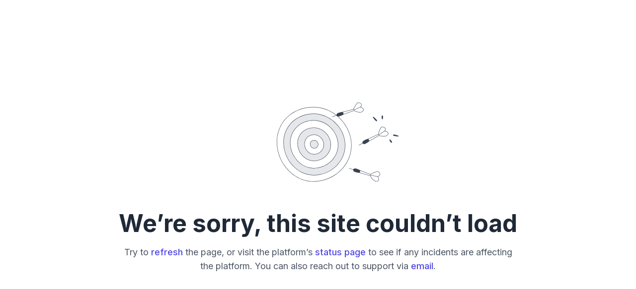

--- FILE ---
content_type: text/css; charset=UTF-8
request_url: https://communicatie.dpgmedia.be/_next/static/css/ff9475f409e96884.css
body_size: -298
content:
.Error_container__tEPKC{min-height:50vh;display:flex;align-items:center;justify-content:center;font-family:Inter,sans-serif;text-align:center}.Error_wrapper__qNFrX{display:flex;align-items:center;flex-direction:column;padding:3rem;gap:2rem;max-width:900px}@media screen and (max-width:1024px){.Error_wrapper__qNFrX{padding:0}}.Error_title__mflqC{color:#1f2937;font-weight:700;font-size:48px;line-height:1.2;margin-bottom:1rem}.Error_description__sZP55{color:#4b5563;font-weight:400;font-size:1.125rem;line-height:1.6;margin:0}.Error_link__MiSfX{font-weight:500;text-decoration:none;color:#4f46e5;outline:none;border:0;background:none;padding:0}.Error_link__MiSfX:hover{color:#4f46e5;text-decoration:none;cursor:pointer}.Error_illustration___F3Cj{flex-shrink:0;display:flex;align-items:center;justify-content:center}.Error_svg__f0Y33{width:400px;height:220px}@media screen and (max-width:1024px){.Error_svg__f0Y33{width:245px;height:136px}}

--- FILE ---
content_type: application/javascript; charset=UTF-8
request_url: https://communicatie.dpgmedia.be/_next/static/chunks/6825-c47971c97c25d5a9.js
body_size: 5188
content:
try{let e="undefined"!=typeof window?window:"undefined"!=typeof global?global:"undefined"!=typeof globalThis?globalThis:"undefined"!=typeof self?self:{},i=(new e.Error).stack;i&&(e._sentryDebugIds=e._sentryDebugIds||{},e._sentryDebugIds[i]="32601d60-ebc9-4230-8fab-fc21ad6ce797",e._sentryDebugIdIdentifier="sentry-dbid-32601d60-ebc9-4230-8fab-fc21ad6ce797")}catch(e){}(self.webpackChunk_N_E=self.webpackChunk_N_E||[]).push([[6825],{4353:e=>{e.exports={divider:"Divider_divider__h03d0",line:"Divider_line__n0cxY"}},14257:(e,i,r)=>{"use strict";r.d(i,{c:()=>l});var t=r(33017),n=r(80490),s=r.n(n),o=r(4353),a=r.n(o);function l(e){let{className:i}=e;return(0,t.jsx)("div",{className:s()(a().divider,i),children:(0,t.jsx)("div",{className:a().line})})}},14586:e=>{e.exports={container:"Story_container__mieav",date:"Story_date__bkiJQ",linksAndDateWrapper:"Story_linksAndDateWrapper__HOIdb",left:"Story_left__JQInF",right:"Story_right__TsXLL",center:"Story_center__zQP0t"}},24373:e=>{e.exports={social:"SocialShare_social__EbtaQ",socialLink:"SocialShare_socialLink__Nbd_P",withLabels:"SocialShare_withLabels__0k7si",socialIcon:"SocialShare_socialIcon__H0CxZ"}},25039:(e,i,r)=>{"use strict";Object.defineProperty(i,"__esModule",{value:!0}),!function(e,i){for(var r in i)Object.defineProperty(e,r,{enumerable:!0,get:i[r]})}(i,{callServer:function(){return t.callServer},createServerReference:function(){return s},findSourceMapURL:function(){return n.findSourceMapURL}});let t=r(40964),n=r(97656),s=r(58013).createServerReference},26905:e=>{e.exports={wrapper:"LatestStoryPlaceholder_wrapper__LjaAn",imageWrapper:"LatestStoryPlaceholder_imageWrapper__5x1b4",content:"LatestStoryPlaceholder_content__LjcNv",createStoryText:"LatestStoryPlaceholder_createStoryText__IF8gN",title:"LatestStoryPlaceholder_title__i_EAE",description:"LatestStoryPlaceholder_description__IfLvI",url:"LatestStoryPlaceholder_url__yoVhw"}},32294:(e,i,r)=>{"use strict";r.d(i,{CategoriesList:()=>p});var t=r(33017),n=r(80490),s=r.n(n),o=r(24525),a=r(12877),l=r(14597),c=r(59820),d=r(40415),h=r.n(d);function _(e){let{category:i,className:r,external:n,withBadge:o=!1}=e,d=o?(0,t.jsx)(c.E,{variant:"outline",size:"small",children:i.name}):(0,t.jsx)("span",{children:i.name}),_=n?"".concat((0,l.Il)(n.newsroomUrl)).concat(i.locale,"/category/").concat(i.slug):{routeName:"category",params:{slug:i.slug,localeCode:i.locale}};return(0,t.jsx)(a.N,{href:_,className:s()(h().link,r),children:d})}var m=r(58055),u=r.n(m);function p(e){let{categories:i,className:r,external:n,isStatic:a,showAllCategories:l=!1,withBadges:c=!1}=e,[d,h]=(0,o.useState)(l),[m,p]=(0,o.useMemo)(()=>{if(d)return[i,0];let e=0,r=0;for(;e<50&&r<i.length;){let{name:t}=i[r];((e+=t.length)<50||0===r)&&(r+=1)}return[i.slice(0,r),i.slice(r).length]},[i,d]);return(0,t.jsxs)("div",{className:s()(u().categoriesList,r,{[u().withBadges]:c}),children:[m.map((e,i)=>(0,t.jsxs)(o.Fragment,{children:[!c&&i>0&&", ",(0,t.jsx)(_,{category:e,className:u().categoryLink,external:n,withBadge:c})]},e.id)),p>0&&(a?(0,t.jsxs)("span",{className:u().moreCategories,children:["+",p]}):(0,t.jsx)("span",{className:s()(u().moreCategories,u().moreCategoriesLink),onClick:()=>h(!0),role:"button",tabIndex:0,children:(0,t.jsxs)("span",{children:["+",p]})}))]})}},38201:(e,i,r)=>{"use strict";r.d(i,{RelatedStories:()=>x});var t=r(33017),n=r(652),s=r(96242),o=r(70354),a=r(80490),l=r.n(a),c=r(14257),d=r(14597),h=r(81300),_=r(41850),m=r(26905),u=r.n(m);function p(e){let{newsroom:i}=e;return(0,t.jsxs)("a",{href:"https://rock.prezly.com/stories",className:u().wrapper,onClick:()=>d.zS.track(h.$.CREATE_ANOTHER_STORY_CLICKED),rel:"noopener noreferrer",target:"_blank",children:[(0,t.jsx)("div",{className:u().imageWrapper,children:(0,t.jsx)(_.dw,{className:u().icon})}),(0,t.jsxs)("div",{className:u().content,children:[(0,t.jsx)("p",{className:u().title,children:"This could be your next story"}),(0,t.jsx)("p",{className:u().description,children:"The most recent stories will appear here in order to keep your visitors reading"}),(0,t.jsxs)("p",{className:u().url,children:[(0,t.jsx)(_.zL,{}),(0,t.jsx)("span",{children:i.url.replace(/^https?:\/\//,"").replace(/\/$/,"")})]})]}),(0,t.jsxs)("p",{className:u().createStoryText,children:["Create another story ",(0,t.jsx)(_.HW,{className:u().icon})]})]})}var S=r(43674),b=r.n(S);function x(e){let{hasRelatedStories:i=!1,newsroom:r,stories:a}=e,{formatMessage:h}=(0,s.useIntl)(),_=(0,d.D1)();return i&&(_||0!==a.length)?(0,t.jsxs)(t.Fragment,{children:[(0,t.jsx)(c.c,{}),(0,t.jsx)("h2",{className:l()({[b().placeholder]:_&&0===a.length}),children:h(o.P9.TB.latestStories)}),(0,t.jsxs)("div",{children:[_&&0===a.length&&(0,t.jsx)(p,{newsroom:r}),a.map(e=>(0,t.jsx)(n.S8.AQ,{node:{story:{uuid:e.uuid},show_thumbnail:!0,layout:"horizontal",new_tab:!1,type:"story-bookmark",uuid:e.uuid},storyOEmbedInfo:e.oembed},e.uuid))]})]}):null}},39236:e=>{e.exports={sharingOptions:"Share_sharingOptions__AqSAx",inline:"Share_inline__Fcw5x",actions:"Share_actions__dNWR2",action:"Share_action__QY3kS"}},39311:e=>{e.exports={container:"ButtonWithSuccessTooltip_container__zlbzy",button:"ButtonWithSuccessTooltip_button__8N2jo",tooltip:"ButtonWithSuccessTooltip_tooltip__ZYXhv",transitionStart:"ButtonWithSuccessTooltip_transitionStart__ZsXHm",transitionFinish:"ButtonWithSuccessTooltip_transitionFinish__zeNmo"}},40415:e=>{e.exports={link:"CategoryLink_link__TgKgd"}},41073:e=>{e.exports={title:"SharePlaceholder_title__D2N4R",socials:"SharePlaceholder_socials__X3Al2",socialIcon:"SharePlaceholder_socialIcon__4FI_Y",tooltipContainer:"SharePlaceholder_tooltipContainer__O_Imk",transitionStart:"SharePlaceholder_transitionStart__2iVMi",transitionFinish:"SharePlaceholder_transitionFinish__YU_N1",tooltip:"SharePlaceholder_tooltip__44Xri",actions:"SharePlaceholder_actions__sdZTn"}},43674:e=>{e.exports={placeholder:"RelatedStories_placeholder__bKaaX"}},43702:e=>{e.exports={renderer:"HeaderRenderer_renderer__qMSoA"}},51885:(e,i,r)=>{"use strict";r.d(i,{Share:()=>E});var t=r(33017),n=r(48717),s=r(96242),o=r(70354),a=r(80490),l=r.n(a),c=r(24525),d=r(6278),h=r(14257),_=r(62781);r(33866);var m=r(12104),u=r(41850),p=r(14597),S=r(59221),b=r(39311),x=r.n(b);function v(e){let{children:i,onClick:r,successMessage:n,...s}=e,[o,a]=(0,c.useState)(!1);async function l(){await r(),a(!0),setTimeout(a,3e3,!1)}return(0,t.jsxs)("div",{className:x().container,children:[(0,t.jsx)(d.$,{className:x().button,disabled:o,onClick:l,...s,children:i}),(0,t.jsx)(S.e,{show:o,as:c.Fragment,enterFrom:x().transitionStart,enterTo:x().transitionFinish,leaveFrom:x().transitionFinish,leaveTo:x().transitionStart,children:(0,t.jsxs)("div",{className:x().tooltip,children:[(0,t.jsx)(u.iW,{"aria-hidden":!0,width:16,height:16}),n]})})]})}let g={A:["href","target"]};var f=r(25039);let P=(0,f.createServerReference)("4010c2c095dd556db69e517cc7e0cc7f0e8cfaf350",f.callServer,void 0,f.findSourceMapURL,"getStoryPdfUrl");var j=r(39236),N=r.n(j),C=r(41073),T=r.n(C);function y(e){let{actions:i,socialNetworks:r}=e,{formatMessage:n}=(0,s.useIntl)(),a=[i.show_copy_content,i.show_copy_url,i.show_download_assets,i.show_download_pdf].filter(Boolean).length>0;return a&&0!==r.length?(0,t.jsxs)(t.Fragment,{children:[(0,t.jsx)(h.c,{}),(0,t.jsx)("h2",{className:T().title,children:n(o.P9.o1.share).replace(/^[\s:]+|[\s:]+$/g,"")}),(0,t.jsxs)("div",{children:[r.length>0&&(0,t.jsxs)("div",{className:T().socials,children:[r.includes(m.i0.LINKEDIN)&&(0,t.jsx)(w,{children:(0,t.jsx)(u.US,{className:T().socialIcon})}),r.includes(m.i0.FACEBOOK)&&(0,t.jsx)(w,{children:(0,t.jsx)(u.GA,{className:T().socialIcon})}),r.includes(m.i0.TWITTER)&&(0,t.jsx)(w,{children:(0,t.jsx)(u.fO,{className:T().socialIcon})}),r.includes(m.i0.MASTODON)&&(0,t.jsx)(w,{children:(0,t.jsx)(u.Li,{className:T().socialIcon})}),r.includes(m.i0.PINTEREST)&&(0,t.jsx)(w,{children:(0,t.jsx)(u.yj,{className:T().socialIcon})}),r.includes(m.i0.REDDIT)&&(0,t.jsx)(w,{children:(0,t.jsx)(u.WM,{className:T().socialIcon})}),r.includes(m.i0.WHATSAPP)&&(0,t.jsx)(w,{children:(0,t.jsx)(u.E_,{className:T().socialIcon})}),r.includes(m.i0.THREADS)&&(0,t.jsx)(w,{children:(0,t.jsx)(u.PB,{className:T().socialIcon})}),r.includes(m.i0.TELEGRAM)&&(0,t.jsx)(w,{children:(0,t.jsx)(u.FV,{className:T().socialIcon})}),r.includes(m.i0.BLUESKY)&&(0,t.jsx)(w,{children:(0,t.jsx)(u.di,{className:T().socialIcon})})]}),a&&(0,t.jsxs)("div",{className:T().actions,children:[i.show_copy_url&&(0,t.jsx)(w,{children:(0,t.jsx)(d.$,{className:T().action,disabled:!0,icon:u.AX,variation:"secondary",children:n(o.P9.o1.copyShareUrl)})}),i.show_copy_content&&(0,t.jsx)(w,{children:(0,t.jsx)(d.$,{className:T().action,disabled:!0,icon:u.hf,variation:"secondary",children:n(o.P9.o1.copyText)})}),i.show_download_assets&&(0,t.jsx)(w,{children:(0,t.jsx)(d.$,{className:T().action,disabled:!0,icon:u.Qz,variation:"secondary",children:n(o.P9.o1.downloadAssets)})}),i.show_download_pdf&&(0,t.jsx)(w,{children:(0,t.jsx)(d.$,{className:T().action,disabled:!0,icon:u.CT,variation:"secondary",children:n(o.P9.o1.downloadPdf)})})]})]})]}):null}function w(e){let{children:i}=e,[r,n]=(0,c.useState)(!1);return(0,t.jsxs)("div",{className:T().tooltipContainer,onMouseEnter:()=>n(!0),onMouseLeave:()=>n(!1),children:[i,(0,t.jsx)(S.e,{show:r,as:c.Fragment,enterFrom:T().transitionStart,enterTo:T().transitionFinish,leaveFrom:T().transitionFinish,leaveTo:T().transitionStart,children:(0,t.jsx)("div",{className:T().tooltip,children:"This is a preview that shouldn't be shared"})})]})}function E(e){let{actions:i,uploadcareAssetsGroupUuid:a,socialNetworks:m,slug:S,text:b,title:x,thumbnailUrl:f,url:j,uuid:C}=e,{formatMessage:T}=(0,s.useIntl)(),[w,E]=(0,c.useState)(!1),L=a?function(e,i){let r=encodeURIComponent(i.replace(/\//g,"_"));return"".concat("https://cdn.uc.assets.prezly.com","/").concat(e,"/archive/zip/").concat(r,".zip")}(a,S):void 0,I=m.length,k=[i.show_copy_content,i.show_copy_url&&!!j,i.show_download_assets&&!!L,i.show_download_pdf].filter(Boolean).length;if((0,p.D1)()&&!j)return(0,t.jsx)(y,{actions:i,socialNetworks:m});if((0===I||!j)&&0===k)return null;async function A(){p.zS.track(n.DOWNLOAD.STORY_PDF,{id:C});try{E(!0);let e=await P(C);if(!e)return;let i=document.createElement("a");i.setAttribute("href",e),i.setAttribute("download","".concat(x,".pdf")),document.body.appendChild(i),i.click(),document.body.removeChild(i)}finally{E(!1)}}return(0,t.jsxs)(t.Fragment,{children:[(0,t.jsx)(h.c,{}),(0,t.jsxs)("div",{children:[(0,t.jsx)("h2",{children:T(o.P9.o1.share).replace(/^[\s:]+|[\s:]+$/g,"")}),(0,t.jsxs)("div",{className:l()(N().sharingOptions,{[N().inline]:1===I&&1===k}),children:[(0,t.jsx)(_.SocialShare,{socialNetworks:m,url:j,text:b,thumbnailUrl:f,trackingContext:"Story Page Footer",uuid:C,withLabels:I<=2}),k>0&&(0,t.jsxs)("div",{className:N().actions,children:[i.show_copy_url&&j&&(0,t.jsx)(v,{className:N().action,icon:u.AX,variation:"secondary",successMessage:T(o.P9.Lr.shareUrlCopied),onClick:function(){p.zS.track(n.ACTIONS.COPY_STORY_LINK,{id:C}),window.navigator.clipboard.writeText(j)},children:T(o.P9.o1.copyShareUrl)}),i.show_copy_content&&(0,t.jsx)(v,{className:N().action,icon:u.hf,variation:"secondary",successMessage:"Copied to clipboard",onClick:function(){p.zS.track(n.ACTIONS.COPY_STORY_TEXT,{id:C}),function(){let e=arguments.length>0&&void 0!==arguments[0]?arguments[0]:"article",i=document.querySelector(e);if(i)try{let e=function(e){let i=e.cloneNode(!0);return i.querySelectorAll(":empty").forEach(e=>{e.remove()}),i.querySelectorAll("*").forEach(e=>{var i;let r=null!=(i=g[e.nodeName])?i:[];Array.from(e.attributes).forEach(i=>{r.includes(i.name)||e.removeAttribute(i.name)})}),i.innerHTML}(i),t=new ClipboardItem({"text/html":e&&new Blob([e],{type:"text/html"}),"text/plain":r.e(1100).then(r.bind(r,51100)).then(e=>{let{getArticleText:r}=e;return r(i)}).catch(()=>i.innerText).then(e=>e?new Blob([e],{type:"text/plain"}):"")});navigator.clipboard.write([t])}catch(r){let e=i.innerText;e&&navigator.clipboard.writeText(e)}}()},children:T(o.P9.o1.copyText)}),i.show_download_assets&&L&&(0,t.jsx)(d.v,{href:L,className:N().action,icon:u.Qz,variation:"secondary",onClick:()=>{p.zS.track(n.DOWNLOAD.STORY_ASSETS,{id:C})},children:T(o.P9.o1.downloadAssets)}),i.show_download_pdf&&(0,t.jsx)(d.$,{className:N().action,icon:u.CT,loading:w,variation:"secondary",onClick:A,children:T(o.P9.o1.downloadPdf)})]})]})]})]})}},58055:e=>{e.exports={moreCategories:"CategoriesList_moreCategories__CkaKv",categoryLink:"CategoriesList_categoryLink__BxorG",moreCategoriesLink:"CategoriesList_moreCategoriesLink__ZaMvM",categoriesList:"CategoriesList_categoriesList__SQZR0",withBadges:"CategoriesList_withBadges__wy3nV"}},59820:(e,i,r)=>{"use strict";r.d(i,{E:()=>l});var t=r(33017),n=r(80490),s=r.n(n),o=r(67657),a=r.n(o);function l(e){let{children:i,className:r,size:n="small",variant:o="outline"}=e;return(0,t.jsx)("span",{className:s()(a().badge,r,{[a().small]:"small"===n,[a().outline]:"outline"===o}),children:i})}},62781:(e,i,r)=>{"use strict";r.d(i,{SocialShare:()=>u});var t=r(33017),n=r(48717),s=r(70354),o=r(80490),a=r.n(o),l=r(75652),c=r(41850),d=r(12104),h=r(14597),_=r(24373),m=r.n(_);function u(e){let{text:i,url:r,className:o,socialNetworks:_,thumbnailUrl:u,trackingContext:p,withLabels:S,uuid:b}=e,{formatMessage:x}=(0,l.useIntl)();if(0===_.length||!r)return null;function v(e,i){let r=new URL(e);return Object.entries(i).forEach(e=>{let[i,t]=e;r.searchParams.set(i,t)}),r.toString()}function g(e){h.zS.track(n.ACTIONS.SHARE_TO_SOCIAL_NETWORK(p),{id:b,socialNetwork:e,enabledNetworks:_})}function f(e){return[x(s.P9.o1.share),e.charAt(0).toUpperCase()+e.slice(1)].join(" ")}return(0,t.jsxs)("div",{className:a()(o,m().social,{[m().withLabels]:S}),children:[_.includes(d.i0.LINKEDIN)&&(0,t.jsx)("a",{"aria-label":f(d.i0.LINKEDIN),className:m().socialLink,href:v("https://www.linkedin.com/sharing/share-offsite",{url:r,text:i}),onClick:()=>g(d.i0.LINKEDIN),rel:"noopener noreferrer",target:"_blank",children:(0,t.jsx)(c.US,{className:m().socialIcon})}),_.includes(d.i0.FACEBOOK)&&(0,t.jsx)("a",{"aria-label":f(d.i0.FACEBOOK),className:m().socialLink,href:v("https://www.facebook.com/sharer/sharer.php",{u:r}),onClick:()=>g(d.i0.FACEBOOK),rel:"noopener noreferrer",target:"_blank",children:(0,t.jsx)(c.GA,{className:m().socialIcon})}),_.includes(d.i0.TWITTER)&&(0,t.jsx)("a",{"aria-label":f(d.i0.TWITTER),className:m().socialLink,href:v("https://twitter.com/intent/tweet",{url:r,text:i}),onClick:()=>g(d.i0.TWITTER),rel:"noopener noreferrer",target:"_blank",children:(0,t.jsx)(c.fO,{className:m().socialIcon})}),_.includes(d.i0.MASTODON)&&(0,t.jsx)("a",{"aria-label":f(d.i0.MASTODON),className:m().socialLink,href:v("https://mastodon.social/share",{text:"".concat(i,"\n\n").concat(r)}),onClick:()=>g(d.i0.MASTODON),rel:"noopener noreferrer",target:"_blank",children:(0,t.jsx)(c.Li,{className:m().socialIcon})}),_.includes(d.i0.PINTEREST)&&u&&(0,t.jsx)("a",{"aria-label":f(d.i0.PINTEREST),className:m().socialLink,href:v("https://pinterest.com/pin/create/button/",{url:r,media:u,description:i}),onClick:()=>g(d.i0.PINTEREST),rel:"noopener noreferrer",target:"_blank",children:(0,t.jsx)(c.yj,{className:m().socialIcon})}),_.includes(d.i0.REDDIT)&&(0,t.jsx)("a",{"aria-label":f(d.i0.REDDIT),className:m().socialLink,href:v("https://www.reddit.com/submit",{title:i,url:r}),onClick:()=>g(d.i0.REDDIT),rel:"noopener noreferrer",target:"_blank",children:(0,t.jsx)(c.WM,{className:m().socialIcon})}),_.includes(d.i0.WHATSAPP)&&(0,t.jsx)("a",{"aria-label":f(d.i0.WHATSAPP),className:m().socialLink,href:v("https://api.whatsapp.com/send",{text:"".concat(i," ").concat(r)}),onClick:()=>g(d.i0.WHATSAPP),rel:"noopener noreferrer",target:"_blank",children:(0,t.jsx)(c.E_,{className:m().socialIcon})}),_.includes(d.i0.THREADS)&&(0,t.jsx)("a",{"aria-label":f(d.i0.THREADS),className:m().socialLink,href:v("https://www.threads.net/intent/post",{text:"".concat(i," ").concat(r)}),onClick:()=>g(d.i0.THREADS),rel:"noopener noreferrer",target:"_blank",children:(0,t.jsx)(c.PB,{className:m().socialIcon})}),_.includes(d.i0.TELEGRAM)&&(0,t.jsx)("a",{"aria-label":f(d.i0.TELEGRAM),className:m().socialLink,href:v("https://t.me/share/url",{url:r,text:i}),onClick:()=>g(d.i0.TELEGRAM),rel:"noopener noreferrer",target:"_blank",children:(0,t.jsx)(c.FV,{className:m().socialIcon})}),_.includes(d.i0.BLUESKY)&&(0,t.jsx)("a",{"aria-label":f(d.i0.BLUESKY),className:m().socialLink,href:v("https://bsky.app/intent/compose",{text:"".concat(i," ").concat(r)}),onClick:()=>g(d.i0.BLUESKY),rel:"noopener noreferrer",target:"_blank",children:(0,t.jsx)(c.di,{className:m().socialIcon})})]})}},67657:e=>{e.exports={badge:"Badge_badge__dYfu8",small:"Badge_small__EZLyx",outline:"Badge_outline__klk1S"}},81300:(e,i,r)=>{"use strict";r.d(i,{$:()=>t});let t={CLEAR_PREVIEW_CLICKED:"Site Preview Banner - Clear Preview Clicked",EDIT_STORY_CLICKED:"Story Preview Banner - Edit Story Clicked",SITE_LOGO_CLICKED:"Site Preview Banner - Prezly Logo Clicked",SITE_SETTINGS_CLICKED:"Site Preview Banner - Site Settings Clicked",STORY_LOGO_CLICKED:"Story Preview Banner - Prezly Logo Clicked",STORY_SETTINGS_CLICKED:"Story Preview Banner - Site Settings Clicked",CREATE_STORY_CLICKED:"Site Preview - Create Story Clicked",UPLOAD_LOGO_CLICKED:"Site Preview - Upload Logo Clicked",CREATE_ANOTHER_STORY_CLICKED:"Story Preview - Create Another Story Clicked",CREATE_MEDIA_GALLERY_CLICKED:"Site Preview - Create Media Gallery Clicked",EDIT_SITE_INFORMATION_CLICKED:"Site Preview - Edit Site Information Clicked"}},84132:e=>{e.exports={renderer:"HeaderImageRenderer_renderer__ub3S_"}},90516:e=>{e.exports={embargo:"Embargo_embargo__ZLs1L"}},93300:e=>{e.exports={subtitle:"Subtitle_subtitle__8gPAi",alignLeft:"Subtitle_alignLeft__uJeb3",alignCenter:"Subtitle_alignCenter__1s1Qe",alignRight:"Subtitle_alignRight__k4Gsn",alignJustify:"Subtitle_alignJustify__yMxGB"}},96825:(e,i,r)=>{Promise.resolve().then(r.bind(r,47631)),Promise.resolve().then(r.bind(r,88235)),Promise.resolve().then(r.bind(r,28591)),Promise.resolve().then(r.bind(r,57135)),Promise.resolve().then(r.bind(r,91339)),Promise.resolve().then(r.bind(r,49021)),Promise.resolve().then(r.bind(r,86488)),Promise.resolve().then(r.bind(r,80394)),Promise.resolve().then(r.bind(r,7042)),Promise.resolve().then(r.bind(r,93499)),Promise.resolve().then(r.bind(r,25191)),Promise.resolve().then(r.bind(r,42805)),Promise.resolve().then(r.bind(r,28686)),Promise.resolve().then(r.bind(r,52868)),Promise.resolve().then(r.bind(r,77607)),Promise.resolve().then(r.bind(r,24916)),Promise.resolve().then(r.bind(r,37070)),Promise.resolve().then(r.bind(r,12823)),Promise.resolve().then(r.bind(r,67418)),Promise.resolve().then(r.bind(r,96242)),Promise.resolve().then(r.bind(r,75652)),Promise.resolve().then(r.bind(r,32294)),Promise.resolve().then(r.bind(r,88798)),Promise.resolve().then(r.bind(r,8089)),Promise.resolve().then(r.bind(r,66599)),Promise.resolve().then(r.bind(r,84266)),Promise.resolve().then(r.bind(r,66591)),Promise.resolve().then(r.bind(r,13531)),Promise.resolve().then(r.bind(r,19120)),Promise.resolve().then(r.bind(r,79733)),Promise.resolve().then(r.t.bind(r,94256,23)),Promise.resolve().then(r.t.bind(r,63336,23)),Promise.resolve().then(r.t.bind(r,32773,23)),Promise.resolve().then(r.bind(r,62781)),Promise.resolve().then(r.bind(r,65342)),Promise.resolve().then(r.bind(r,24796)),Promise.resolve().then(r.bind(r,1145)),Promise.resolve().then(r.bind(r,24060)),Promise.resolve().then(r.bind(r,6867)),Promise.resolve().then(r.bind(r,67560)),Promise.resolve().then(r.t.bind(r,90516,23)),Promise.resolve().then(r.t.bind(r,84132,23)),Promise.resolve().then(r.t.bind(r,93300,23)),Promise.resolve().then(r.t.bind(r,43702,23)),Promise.resolve().then(r.bind(r,38201)),Promise.resolve().then(r.bind(r,51885)),Promise.resolve().then(r.t.bind(r,14586,23))}}]);

--- FILE ---
content_type: application/javascript; charset=UTF-8
request_url: https://communicatie.dpgmedia.be/_next/static/chunks/app/%5BlocaleCode%5D/layout-86d9fe8946e3f11d.js
body_size: 14378
content:
try{let e="undefined"!=typeof window?window:"undefined"!=typeof global?global:"undefined"!=typeof globalThis?globalThis:"undefined"!=typeof self?self:{},t=(new e.Error).stack;t&&(e._sentryDebugIds=e._sentryDebugIds||{},e._sentryDebugIds[t]="f8779988-3440-4234-80c6-3383fad91554",e._sentryDebugIdIdentifier="sentry-dbid-f8779988-3440-4234-80c6-3383fad91554")}catch(e){}(self.webpackChunk_N_E=self.webpackChunk_N_E||[]).push([[7125],{766:e=>{e.exports={layout:"layout_layout__E48_k",content:"layout_content__hN3QC"}},2713:e=>{e.exports={container:"CategoriesNavMobile_container__qKDNU",categoryButton:"CategoriesNavMobile_categoryButton__Y0_Ew",divider:"CategoriesNavMobile_divider__nx70I",dropdown:"CategoriesNavMobile_dropdown__At_P0",featuredContainer:"CategoriesNavMobile_featuredContainer__9MbMi",regularContainer:"CategoriesNavMobile_regularContainer__s2aLQ"}},5087:e=>{e.exports={popover:"CategoriesNavDesktop_popover__RZxlk",button:"CategoriesNavDesktop_button___Z93p",rotateCaret:"CategoriesNavDesktop_rotateCaret__QiBsM",container:"CategoriesNavDesktop_container__5ZI_T",grid:"CategoriesNavDesktop_grid__lHpSv",featured:"CategoriesNavDesktop_featured__0HaeC",category:"CategoriesNavDesktop_category__c8eIq",regular:"CategoriesNavDesktop_regular__alwD4",separator:"CategoriesNavDesktop_separator__nQDDi",withOneFeatured:"CategoriesNavDesktop_withOneFeatured__sDFuA",withTwoFeatured:"CategoriesNavDesktop_withTwoFeatured__Cc_T_",withThreeFeatured:"CategoriesNavDesktop_withThreeFeatured___1_fw",withFourFeatured:"CategoriesNavDesktop_withFourFeatured__sIByC",link:"CategoriesNavDesktop_link__COM_Y",backdrop:"CategoriesNavDesktop_backdrop__KYr2y",preventScroll:"CategoriesNavDesktop_preventScroll__SdQRR",transition:"CategoriesNavDesktop_transition__e2Brp",transitionOpenStart:"CategoriesNavDesktop_transitionOpenStart__wY98j",transitionOpenLeave:"CategoriesNavDesktop_transitionOpenLeave__BHdWN"}},6676:(e,t,r)=>{"use strict";r.d(t,{j:()=>d});var n=r(33017),a=r(80490),i=r.n(a),o=r(36053);r(54647);var s=r(12877),l=r(98684),c=r.n(l);function d(e){let{category:t,translatedCategory:r,className:a,onClick:l}=e;return(0,n.jsxs)(s.N,{className:i()(c().link,a),href:{routeName:"category",params:{slug:r.slug,localeCode:r.locale}},onClick:l,children:[(0,n.jsx)(o.CategoryImage,{className:c().image,image:t.image,name:r.name}),r.name]})}},6920:e=>{e.exports={wrapper:"LogoPlaceholder_wrapper__08W73",newsroomName:"LogoPlaceholder_newsroomName__Qr5cv",uploadText:"LogoPlaceholder_uploadText__8y4jU",icon:"LogoPlaceholder_icon__K4Hak"}},7596:()=>{},9169:(e,t,r)=>{"use strict";r.d(t,{$E:()=>o.usePreviewContext,EM:()=>l.useBroadcastedTranslations,Hs:()=>i.useBroadcastedPageTypeCheck,Ks:()=>n.useBroadcastedGallery,NF:()=>s.useBroadcastedStory,Qc:()=>a.useBroadcastedNotifications});var n=r(65342),a=r(24796),i=r(1145),o=r(24060),s=r(6867),l=r(67560)},9549:(e,t,r)=>{"use strict";r.d(t,{Analytics:()=>_});var n=r(33017),a=r(48717),i=r(44964),o=r(33213),s=r(24525),l=r(14597),c=r(9169),d=r(42244),u=r(40540);function _(e){let t=(0,o.usePathname)(),r=(0,c.NF)(),_=(0,c.Ks)(),m=(0,i.Y)(()=>l.zS.page(),[],100);return(0,s.useEffect)(()=>{m()},[t,m]),!function(e){let{meta:t,google:r,plausible:n,segment:a,trackingPolicy:i}=e,{consent:o}=(0,u.uC)();(0,s.useEffect)(()=>{l.zS.init({meta:t,consent:o,segment:{settings:{writeKey:a.writeKey||""}},plausible:!!n.isEnabled&&{domain:[n.siteId,"rollup.customers.prezly.com"].join(",")},google:!!r.analyticsId&&{analyticsId:r.analyticsId},trackingPolicy:i})},[]),(0,d.w)(()=>{l.zS.setMeta(t)},[t.gallery,t.newsroom,t.story,t.tracking_policy]),(0,d.w)(()=>{o&&l.zS.setConsent(o)},[o])}({...e,meta:{...e.meta,story:null==r?void 0:r.uuid,gallery:null==_?void 0:_.uuid}}),(0,n.jsx)(a.Tracking,{analytics:l.zS})}},11713:(e,t,r)=>{"use strict";r.d(t,{ScrollToTopButton:()=>u});var n=r(33017),a=r(80490),i=r.n(a),o=r(24525),s=r(41850),l=r(6278),c=r(48681),d=r.n(c);function u(e){let{icon:t=s.FL,iconClassName:r,className:a,ariaLabel:c="Scroll to top"}=e,[u,_]=(0,o.useState)(!1);return(0,o.useEffect)(()=>(window.onscroll=function(){_(document.body.scrollTop>300||document.documentElement.scrollTop>300)},()=>{window.onscroll=null}),[]),(0,n.jsx)(l.$,{variation:"secondary",className:i()(d().button,{[d().visible]:u},a),"aria-label":c,onClick:function(){window.scrollTo({top:0,behavior:"smooth"})},children:(0,n.jsx)(t,{"aria-hidden":!0,width:16,height:16,className:i()(d().icon,r)})})}},17362:(e,t,r)=>{"use strict";r.d(t,{m:()=>n.Dropdown,t:()=>a.DropdownItem});var n=r(37305),a=r(81296)},17761:(e,t,r)=>{"use strict";r.d(t,{PreviewPageMask:()=>s});var n=r(33017),a=r(65682),i=r(77729),o=r.n(i);function s(){return(0,a.H)()?(0,n.jsx)("div",{className:o().mask}):null}},18549:(e,t,r)=>{"use strict";r.d(t,{CookieConsentProvider:()=>s,useCookieConsent:()=>l});var n=r(33017),a=r(33866),i=r(24525);let o=(0,i.createContext)({consent:void 0,setConsent:()=>void 0,trackingPolicy:a.Newsroom.TrackingPolicy.LENIENT,updatePreferences:()=>void 0,isNavigatorSupportsCookies:!0,registerUpdatePreferencesCallback:()=>void 0});function s(e){let{children:t,trackingPolicy:r}=e,[a,s]=(0,i.useState)(void 0),l=(0,i.useRef)(null),c="undefined"!=typeof navigator&&navigator.cookieEnabled,d=(0,i.useCallback)(()=>{var e;null==(e=l.current)||e.call(l)},[]),u=(0,i.useCallback)(e=>{l.current=e},[]);return(0,n.jsx)(o.Provider,{value:{consent:a,isNavigatorSupportsCookies:c,trackingPolicy:r,setConsent:s,updatePreferences:d,registerUpdatePreferencesCallback:u},children:t})}function l(){return(0,i.useContext)(o)}},19167:e=>{e.exports={container:"SubscribeForm_container__RlyN8",title:"SubscribeForm_title__u7H0C",inlineForm:"SubscribeForm_inlineForm__UTQ_g",button:"SubscribeForm_button__bydYt",input:"SubscribeForm_input__wOE2F",disclaimer:"SubscribeForm_disclaimer__Ddtc_",disclaimerLink:"SubscribeForm_disclaimerLink__oCh2F"}},19629:e=>{e.exports={preview:"Boilerplate_preview__Re_m7",settingsLink:"Boilerplate_settingsLink__F7YS_",container:"Boilerplate_container__v0r_4",columns:"Boilerplate_columns__Zrwkk",heading:"Boilerplate_heading__IAald",aboutUs:"Boilerplate_aboutUs__4PW9p",contacts:"Boilerplate_contacts__eTIeu",about:"Boilerplate_about__tlith",contact:"Boilerplate_contact__Nzf5_",icon:"Boilerplate_icon__lZrME",link:"Boilerplate_link__Mh7hF",socialMedia:"Boilerplate_socialMedia__95Ues"}},21268:(e,t,r)=>{"use strict";r.d(t,{Header:()=>J});var n=r(33017),a=r(70354),i=r(33451),o=r(80490),s=r.n(o),l=r(25874),c=r(33213),d=r(24525),u=r(75652),_=r(6278),m=r(12823),p=r(17362),h=r(12877),g=r(95511),v=r.n(g);function f(e){let{category:t,localeCode:r}=e,{name:a,description:i,slug:o}=t;return(0,n.jsxs)(p.t,{href:{routeName:"category",params:{localeCode:r,slug:o}},children:[(0,n.jsx)("span",{className:v().title,children:a}),i&&(0,n.jsx)("span",{className:v().description,children:i})]})}var b=r(93517),N=r.n(b);let x=+N().MORE_BUTTON_WIDTH.replace("px","");function y(e){var t;let{translatedCategories:r}=e,o=(0,u.useLocale)(),l=(0,c.useParams)(),[_,g]=(0,i.W)(),v=null!=(t=null==_?void 0:_.width)?t:0,[b,y]=(0,d.useMemo)(()=>{if(!g.current)return[r,[]];let{paddingLeft:e,paddingRight:t}=getComputedStyle(g.current),n=v-Number.parseInt(e,10)-Number.parseInt(t,10);if(g.current.scrollWidth<=n)return[r,[]];let a=0,i=0,o=n-x,s=Array.from(g.current.children);for(let e=0;e<s.length;e+=1){let{width:t}=s[e].getBoundingClientRect();if(t+i>o)break;i+=t,a=e+1}return[r.slice(0,a),r.slice(a)]},[r,g,v]);return b.length?(0,n.jsx)("div",{className:N().wrapper,children:(0,n.jsxs)("div",{className:N().container,ref:g,children:[b.map(e=>(0,n.jsx)(h.N,{href:{routeName:"category",params:{localeCode:o,slug:e.slug}},className:s()(N().link,{[N().active]:e.slug===l.slug}),title:e.description||void 0,children:e.name},e.id)),y.length>0&&(0,n.jsx)(p.m,{label:(0,n.jsx)(m.FormattedMessage,{locale:o,for:a.P9.o1.more}),buttonClassName:N().more,children:y.map(e=>(0,n.jsx)(f,{category:e,localeCode:o},e.id))})]})}):null}var w=r(65682),C=r(41850),k=r(9169),j=r(14597),P=r(57823),S=r(62431),I=r.n(S);function L(e){let{category:t}=e;return(0,n.jsx)(p.t,{className:I().item,href:{routeName:"category",params:{slug:t.slug,localeCode:t.locale}},withMobileDisplay:!0,children:(0,n.jsx)("span",{className:I().title,children:t.name})})}var E=r(6676),T=r(2713),D=r.n(T);function F(e){let{categories:t,translatedCategories:r,localeCode:i,navigationItemClassName:o,navigationItemButtonClassName:s}=e,l=r.length<4;function c(e){return t.find(t=>t.id===e.id)}function d(e){return c(e).is_featured}let _=r.filter(d),m=r.filter(e=>!d(e));return(0,n.jsx)("li",{className:o,children:(0,n.jsxs)(p.m,{label:(0,n.jsx)(u.FormattedMessage,{locale:i,for:a.P9.LZ.title}),menuAs:"div",menuClassName:D().dropdown,buttonClassName:s,withMobileDisplay:!0,forceOpen:l,children:[_.length>0&&(0,n.jsx)("div",{className:D().featuredContainer,children:_.map(e=>(0,n.jsx)(E.j,{category:c(e),translatedCategory:e},e.id))}),_.length>0&&m.length>0&&(0,n.jsx)("hr",{className:D().divider}),m.length>0&&(0,n.jsx)("ul",{className:D().regularContainer,children:m.map(e=>(0,n.jsx)(L,{category:e},e.id))})]})})}var A=r(53111),O=r.n(A);function B(e){let{buttonClassName:t,categories:r,localeCode:a,marginTop:i,navigationButtonClassName:o,navigationItemClassName:l,translatedCategories:c}=e;return(0,n.jsxs)(n.Fragment,{children:[(0,n.jsx)(F,{categories:r,translatedCategories:c,localeCode:a,navigationItemClassName:s()(l,O().mobileCategories),navigationItemButtonClassName:o}),(0,n.jsx)(P.CategoriesNavDesktop,{categories:r,translatedCategories:c,localeCode:a,buttonClassName:t,navigationItemClassName:s()(l,O().desktopCategories),marginTop:i})]})}var M=r(80975),z=r.n(M);function R(e){let{categories:t,localeCode:r,marginTop:a,translatedCategories:i}=e;return 0===i.length?null:(0,n.jsx)(B,{buttonClassName:z().navigationButton,categories:t,localeCode:r,marginTop:a,navigationButtonClassName:z().navigationButton,navigationItemClassName:z().navigationItem,translatedCategories:i})}var H=r(25938),Y=r(65267),W=r.n(Y),U=function(e){return e.SMALL="small",e.MEDIUM="medium",e.LARGE="large",e}(U||{});function K(e){var t;let r,a,{alt:i,image:o,size:l}=e,c=(0,w.Y)(),d=(0,j.Wm)(o);if(!d)return null;let{aspectRatio:u}=d,_=d.aspectRatio>1,m="small"===(t=l)||"medium"===t||"large"===t?l:"medium";return c.isMobile&&(m=_?"medium":"small"),u>1?a=(r=function(e){switch(e){case"large":return 240;case"medium":return 160;default:return 80}}(m))/u:r=(a=function(e){switch(e){case"large":return 88;case"medium":return 72;default:return 56}}(m))/u,(0,n.jsx)(H.Ay,{src:d.cdnUrl,alt:i,className:s()(W().logo,{[W().landscape]:_,[W().portrait]:!_,[W().small]:"small"===m,[W().medium]:"medium"===m,[W().large]:"large"===m}),width:r,height:a})}var G=r(81300),X=r(6920),Z=r.n(X);function $(e){let{newsroom:t}=e,r="https://rock.prezly.com/sites/".concat(t.uuid,"/settings/themes/").concat("73015107-ac86-418b-9120-4ffa439d5c0f");return(0,n.jsxs)("a",{href:r,className:Z().wrapper,onClick:()=>j.zS.track(G.$.UPLOAD_LOGO_CLICKED),rel:"noopener noreferrer",target:"_blank",children:[(0,n.jsx)("span",{className:Z().newsroomName,children:t.display_name}),(0,n.jsxs)("span",{className:Z().uploadText,children:["Upload a site logo ",(0,n.jsx)(C.HW,{className:Z().icon})]})]})}var q=r(42443);let Q=(0,l.default)(async()=>({default:(await Promise.all([r.e(949),r.e(1762),r.e(7790),r.e(343),r.e(2784)]).then(r.bind(r,2784))).SearchWidget}),{loadableGenerated:{webpack:()=>[2784]},ssr:!1});function J(e){let{localeCode:t,newsroom:r,information:o,categories:l,translatedCategories:m,searchSettings:p,displayedGalleries:g,displayedLanguages:v,children:f,newsrooms:b,...N}=e,{formatMessage:x}=(0,u.useIntl)(),{isMobile:P}=(0,w.Y)(),S=(0,c.useSearchParams)(),[I,L]=(0,d.useState)(!1),[E,T]=(0,d.useState)(!1),[D,F]=(0,i.W)(),A=(0,k.Hs)("search"),O="preview"===q.env.PREZLY_MODE,B=(0,j.D1)(),M=l.length>0||v>0||g>0;function H(){if(!P)return;let e=F.current,t=null==e?void 0:e.getBoundingClientRect();t&&0!==t.top&&window.scrollBy({top:t.top})}(0,d.useEffect)(()=>(document.body.classList.toggle(z().body,I),()=>{document.body.classList.remove(z().body)}),[I]);let Y=o.name||r.display_name,W=(0,d.useMemo)(()=>{let e=O&&S.get("main_logo");if(e)try{return JSON.parse(e)}catch(e){return null}return r.newsroom_logo},[O,r.newsroom_logo,S]),U=(0,d.useMemo)(()=>O&&S.get("logo_size")||N.logoSize,[O,N.logoSize,S]),G=(0,d.useMemo)(()=>{let e=O&&V(S.get("main_site_url"));return e||(N.mainSiteUrl?V(N.mainSiteUrl):null)},[O,N.mainSiteUrl,S]),X=(0,d.useMemo)(()=>{let e=O&&S.get("categories_layout");return"dropdown"===e||"bar"===e?e:N.categoriesLayout},[O,N.categoriesLayout,S]),Z="dropdown"===X||P,J=r.public_galleries_number,ee=!P&&[B||J>0,G,Z&&m.length>0].filter(Boolean).length<2;return(0,n.jsxs)(n.Fragment,{children:[(0,n.jsx)("header",{ref:F,className:z().container,children:(0,n.jsx)("div",{className:"container",children:(0,n.jsxs)("nav",{className:z().header,children:[B&&!W?(0,n.jsx)($,{newsroom:r}):(0,n.jsxs)(h.N,{href:{routeName:"index",params:{localeCode:t}},className:s()(z().newsroom,{[z().withoutLogo]:!W}),children:[!W&&(0,n.jsx)("div",{className:z().title,children:Y}),W&&(0,n.jsx)(K,{alt:Y,image:W,size:U})]}),(0,n.jsxs)("div",{className:z().navigationWrapper,children:[p&&!r.is_hub&&(0,n.jsx)(_.v,{href:{routeName:"search",params:{localeCode:t}},variation:"navigation",className:s()(z().searchToggle,{[z().hidden]:I,[z().close]:E}),icon:E&&P?C.gz:C.C0,onClick:function(e){e.preventDefault(),H(),setTimeout(()=>T(e=>!e))},"aria-expanded":E,title:x(a.P9.$P.title),"aria-label":x(a.P9.$P.title),children:ee?x(a.P9.$P.title):void 0}),M&&(0,n.jsx)(_.$,{variation:"navigation",icon:I?C.gz:C.dd,className:s()(z().navigationToggle,{[z().hidden]:E}),onClick:function(){H(),setTimeout(()=>L(e=>!e))},"aria-expanded":I,"aria-controls":"menu",title:x(a.P9.Lr.toggleMobileNavigation),"aria-label":x(a.P9.Lr.toggleMobileNavigation)}),(0,n.jsxs)("div",{className:s()(z().navigation,{[z().open]:I}),children:[(0,n.jsx)("div",{role:"none",className:z().backdrop,onClick:function(){return L(!1)}}),(0,n.jsxs)("ul",{id:"menu",className:z().navigationInner,children:[(J>0||B)&&(0,n.jsx)("li",{className:z().navigationItem,children:(0,n.jsx)(_.v,{href:{routeName:"media",params:{localeCode:t}},variation:"navigation",className:z().navigationButton,children:(0,n.jsx)(u.FormattedMessage,{locale:t,for:1===J?a.P9.hP.titleSingular:a.P9.hP.title})})}),Z&&(0,n.jsx)(R,{categories:l,localeCode:t,marginTop:null==D?void 0:D.height,translatedCategories:m}),G&&(0,n.jsx)("li",{className:z().navigationItem,children:(0,n.jsx)(_.v,{href:G.href,variation:"navigation",icon:C.HW,iconPlacement:"right",className:z().navigationButton,children:O&&S.get("main_site_label")||N.mainSiteLabel||function(e){let t=e.hostname.replace(/^www\./,"");return t.charAt(0).toUpperCase()+t.slice(1)}(G)})}),f]})]}),p&&(0,n.jsx)(Q,{settings:p,localeCode:t,categories:m,dialogClassName:z().mobileSearchWrapper,isOpen:E,isSearchPage:A,onClose:function(){return T(!1)},newsrooms:b,newsroomUuid:r.uuid})]})]})})}),"bar"===X&&(0,n.jsx)(y,{translatedCategories:m})]})}function V(e){if(!e)return null;try{let t=e.startsWith("http://")||e.startsWith("https://")?e:"https://".concat(e),r=new URL(t);if("http:"!==r.protocol&&"https:"!==r.protocol)return null;return r}catch(e){return null}}},23700:(e,t,r)=>{"use strict";r.d(t,{OneTrustManager:()=>l});var n=r(24525),a=r(18549),i=r(78715);let o="OnetrustConsentModalCallback";function s(e){return void 0===window.OnetrustActiveGroups||null===window.OnetrustActiveGroups?null:window.OnetrustActiveGroups.includes(e)}function l(e){let{category:t}=e,{registerUpdatePreferencesCallback:r,setConsent:l}=(0,a.useCookieConsent)();return(0,n.useEffect)(()=>{function e(){console.log("consent changed?");let e=[];s("C0001")&&e.push(i.L.NECESSARY),s(t)&&e.push(i.L.FIRST_PARTY_ANALYTICS,i.L.THIRD_PARTY_COOKIES),l({categories:e})}function n(){let t=window.OneTrust;t&&(t.OnConsentChanged(e),t.Init(),t.LoadBanner(),r(t.ToggleInfoDisplay),document.body.removeEventListener(o,n))}return window.OneTrust?void n():(document.body.addEventListener(o,n),()=>{document.body.removeEventListener(o,n)})},[t,r,l]),null}},24244:e=>{e.exports={button:"SocialShareButton_button__lRb_J"}},24757:e=>{e.exports={wrapper:"FormInput_wrapper__fpOe4",label:"FormInput_label__w_xig",input:"FormInput_input__1YdeN",description:"FormInput_description__ectfW",error:"FormInput_error__Ayd_F",hasError:"FormInput_hasError__wyUo8",isDisabled:"FormInput_isDisabled__1NPZD"}},27018:(e,t,r)=>{"use strict";r.d(t,{SubscribeForm:()=>N});var n=r(33017),a=r(29154),i=r(48717),o=r(70354),s=r(82881),l=r(24525),c=r(75652),d=r(6278),u=r(98111),_=r(12877),m=r(14597);let p=/^[A-Z0-9._%+-]+@[A-Z0-9.-]+\.[A-Z]{2,}$/i;function h(e){return e?p.test(e)?void 0:o.P9.sO.emailInvalid:o.P9.sO.fieldRequired}let g=["af","ar","az","be","bg","zh","zh-CN","zh-TW","hr","cs","da","nl","en","et","fi","fr","de","el","he","hi","hu","id","ga","it","ja","kk","ky","ko","lv","lt","ms","mt","no","pl","pt","ro","ru","sk","sl","es","sv","th","tr","uk","ur","uz","vi"];var v=r(19167),f=r.n(v);let b="021a8994-d182-4ee3-9dc3-dbcbc115a053";function N(e){let{newsroom:t}=e,{locale:r,formatMessage:p}=(0,c.useIntl)(),v="subscribe-form-".concat((0,l.useId)(),"}"),N=(0,l.useRef)(null),[x,y]=(0,l.useState)(),[w,C]=(0,l.useState)(""),[k,j]=(0,l.useState)(!1),[P,S]=(0,l.useState)(),[I,L]=(0,l.useState)(!1);function E(e){try{if(S(void 0),j(!0),e&&e.preventDefault(),!N.current)throw Error(p(o.P9.sO.unknown));let n=h(w);if(n)throw Error(p(n));if(!x){N.current.execute(),j(!1);return}m.zS.track(i.ACTIONS.SUBSCRIBE_FORM_SUBMIT);let a=s.tU.generateUrl(t,r,{email:w});window.location.href=a}catch(e){e instanceof Error&&S(e.message),j(!1)}}return(0,l.useEffect)(()=>{L(!0)},[]),(0,l.useEffect)(()=>{S(e=>{if(e){let e=h(w);return e?p(e):void 0}return e})},[w,p]),(0,n.jsxs)("section",{"aria-labelledby":v,className:f().container,children:[(0,n.jsx)("h2",{id:v,className:f().title,children:(0,n.jsx)(c.FormattedMessage,{locale:r,for:o.P9.gP.formTitle})}),(0,n.jsxs)("form",{onSubmit:E,noValidate:!0,children:[(0,n.jsxs)("div",{className:f().inlineForm,children:[(0,n.jsx)(u.Z,{autoComplete:"email",name:"email",type:"email",label:p(o.P9.gP.labelEmail),placeholder:p(o.P9.gP.labelEmail),className:f().input,value:w,onChange:e=>C(e.target.value),error:P}),(0,n.jsx)(d.$,{type:"submit",variation:"primary",className:f().button,loading:k,children:(0,n.jsx)(c.FormattedMessage,{locale:r,for:o.P9.o1.subscribe})})]}),(0,n.jsx)("p",{className:f().disclaimer,children:(0,n.jsx)(c.FormattedMessage,{locale:r,for:o.P9.gP.disclaimer,values:{subscribe:(0,n.jsx)(c.FormattedMessage,{locale:r,for:o.P9.o1.subscribe}),privacyPolicyLink:(0,n.jsx)(_.N,{href:{routeName:"privacyPolicy",params:{localeCode:r}},target:"_blank",rel:"noreferrer",className:f().disclaimerLink,children:(0,n.jsx)(c.FormattedMessage,{locale:r,for:o.P9.gP.privacyPolicy})})}})}),b&&I&&(0,n.jsx)(a.A,{sitekey:b,size:"invisible",ref:N,onVerify:function(e){y(e),E()},onExpire:()=>y(void 0),languageOverride:function(e){let{code:t,lang:r}=o.hT.from(e);return g.includes(t)?t:g.includes(r)?r:o.Xn}(r)})]})]})}},28009:(e,t,r)=>{"use strict";r.d(t,{WindowScrollListener:()=>a});var n=r(24525);function a(){return(0,n.useEffect)(()=>{function e(){window.parent.postMessage({type:"onScroll",value:window.scrollY},"*")}return window.addEventListener("scroll",e),()=>window.removeEventListener("scroll",e)},[]),(0,n.useEffect)(()=>{function e(e){"scrollTo"===e.data.type&&window.scrollTo({top:e.data.value})}return window.addEventListener("message",e),()=>window.removeEventListener("message",e)},[]),null}},32701:(e,t,r)=>{"use strict";r.d(t,{Footer:()=>m});var n=r(33017),a=r(33213),i=r(41850),o=r(95377),s=r.n(o);function l(){return(0,n.jsxs)("a",{href:"https://prezly.com?utm_source=bea_newsroom&utm_medium=referral_button&utm_campaign=powered_by_prezly",target:"_blank",rel:"noopener noreferrer",className:s().wrapper,children:[(0,n.jsx)("span",{className:s().text,children:"Made with"}),(0,n.jsx)(i.CO,{className:s().logo})]})}var c=r(14597),d=r(84375),u=r.n(d),_=r(42443);function m(e){let{children:t,...r}=e,i=(0,a.useSearchParams)(),o="preview"===_.env.PREZLY_MODE,{isWhiteLabeled:s}=r;return o&&i.has("is_white_labeled")&&(s=(0,c.yG)(i.get("is_white_labeled"))),(0,n.jsx)("footer",{className:u().container,children:(0,n.jsx)("div",{className:"container",children:(0,n.jsxs)("div",{className:u().footer,children:[(0,n.jsx)("div",{className:u().links,children:t}),!s&&(0,n.jsx)(l,{})]})})})}},34065:(e,t,r)=>{"use strict";r.r(t),r.d(t,{Notifications:()=>_});var n=r(33017),a=r(24525),i=r(80490),o=r.n(i);function s(e){let{children:t,links:r}=e,a=[t];return r.forEach(e=>{let{target:t,name:r}=e;a=a.flatMap(e=>{let a="[".concat(r,"]");return"string"==typeof e&&e.includes(a)?e.split(a).flatMap((e,a)=>0===a?[e]:[(0,n.jsx)("a",{href:t,target:"_blank",rel:"noopener noreferrer",children:r},"".concat(t,":").concat(r)),e]):e})}),(0,n.jsx)(n.Fragment,{children:a})}var l=r(70985),c=r.n(l);function d(e){let{className:t,notifications:r,...a}=e;return 0===r.length?null:(0,n.jsx)("div",{...a,className:o()(c().container,t),children:r.map(e=>{let{id:t,title:r,description:a,actions:i,style:l}=e;return(0,n.jsx)("p",{className:o()(c().notification,{[c().success]:"success"===l,[c().info]:"info"===l,[c().danger]:"danger"===l,[c().warning]:"warning"===l}),children:(0,n.jsx)(s,{links:i,children:"".concat(r," ").concat(a)})},t)})})}var u=r(9169);function _(e){let{notifications:t,...r}=e,i=(0,u.Qc)(),o=(0,a.useMemo)(()=>[...t,...i],[t,i]);return(0,n.jsx)(d,{...r,notifications:o})}},36053:(e,t,r)=>{"use strict";r.d(t,{CategoryImage:()=>u});var n=r(33017),a=r(25938),i=r(80490),o=r.n(i),s=r(14597),l=r(54647),c=r(71085),d=r.n(c);function u(e){let{image:t,name:r,className:i}=e,c=(0,l.q)(),u=(0,s.Wm)(t);if(u)return(0,n.jsx)("div",{className:o()(d().imageContainer,i),children:(0,n.jsx)(a.Ay,{alt:r,className:d().image,fill:!0,sizes:"(max-width: 430px) 180px, (max-width: 767px) 50vw, 350px",src:u.cdnUrl})});let _=(0,s.Wm)(c.image);return(0,n.jsx)("span",{className:o()(d().placeholder,i),children:_?(0,n.jsx)(a.Ay,{alt:"No image",className:o()(d().image,d().placeholderLogo),fill:!0,sizes:"320px",src:_.cdnUrl}):c.text})}},36288:()=>{},37305:(e,t,r)=>{"use strict";r.d(t,{Dropdown:()=>m});var n=r(33017),a=r(84171),i=r(59221),o=r(80490),s=r.n(o),l=r(24525),c=r(6278),d=r(41850),u=r(73641),_=r.n(u);function m(e){let{icon:t,label:r,className:o,menuAs:u="ul",menuClassName:m,buttonClassName:p,buttonContentClassName:h,withMobileDisplay:g,forceOpen:v=!1,children:f,variation:b="navigation"}=e;return(0,n.jsx)(a.W1,{as:"div",className:s()(_().container,o),children:e=>{let{open:o}=e;return(0,n.jsxs)(n.Fragment,{children:[(0,n.jsx)(a.IU,{as:l.Fragment,children:(0,n.jsxs)(c.$,{variation:b,icon:t,className:s()(p,{[_().buttonWithMobileDisplay]:g}),contentClassName:h,children:[r,!v&&(0,n.jsx)(d.FL,{"aria-hidden":!0,width:12,height:12,className:s()(_().caret,{[_().caretOpen]:o})})]})}),v&&(0,n.jsx)(a.c,{static:!0,as:u,className:s()(_().menu,m,{[_().withMobileDisplay]:g}),children:f}),!v&&(0,n.jsx)(i.e,{as:l.Fragment,enter:_().transition,enterFrom:_().transitionOpenStart,enterTo:_().transitionOpenFinish,leave:_().transition,leaveFrom:_().transitionOpenFinish,leaveTo:_().transitionOpenStart,children:(0,n.jsx)(a.c,{as:u,className:s()(_().menu,m,{[_().withMobileDisplay]:g}),children:f})})]})}})}},40430:(e,t,r)=>{"use strict";r.r(t),r.d(t,{DynamicPreviewBranding:()=>m});var n=r(33017),a=r(45020),i=r(33213),o=r(24525),s=r(14597),l=r(12104),c=r(11738);function d(e){return l.F2[e]||l.F2[l.KQ.INTER]}function u(e){let{variables:t}=e,r=Object.entries(t).map(e=>{let[t,r]=e;return"".concat(t,": ").concat(r)}).join(";\n");return(0,n.jsx)("style",{dangerouslySetInnerHTML:{__html:":root { ".concat(r," }")}})}function _(e){let{settings:t}=e,r={...l.wb,...(0,s.r$)(t)},a=(0,l.Sb)(r.font).replace(" ","+"),i=(0,l.Zz)(r.font),o=[];if(i){let e=(0,l.Sb)(i).replace(" ","+");o=["".concat(a,":wght@600"),"".concat(e,":wght@400;500;600;700;900")]}else o=["".concat(a,":wght@400;500;600;700;900")];return(0,n.jsxs)(n.Fragment,{children:[(0,n.jsx)("link",{href:"https://fonts.googleapis.com/css2?display=swap&".concat(o.map(e=>"family=".concat(e)).join("&")),rel:"stylesheet"}),(0,n.jsx)(u,{variables:function(e){let{accent_color:t,background_color:r,font:n,footer_background_color:a,footer_text_color:i,header_background_color:o,header_link_color:s,text_color:u}=e,_=(0,c.A)(o),m=(0,c.A)(t).darken(10),p=(0,c.A)(t).lighten(5),h=(0,c.A)(t).isLight()?"#000000":"#ffffff",g=(0,c.A)(r).isLight()?(0,c.A)(r).darken(2):(0,c.A)(r).lighten(2),v=(0,c.A)(r).isLight()?(0,c.A)(r).darken(3):(0,c.A)(r).lighten(3),f=(0,c.A)(r).isLight()?(0,c.A)(r).darken(5):(0,c.A)(r).lighten(5),b=(0,c.A)(u).setAlpha(.8),N=(0,c.A)(u).setAlpha(.6),x=(0,c.A)(u).setAlpha(.2),y=(0,c.A)(u).setAlpha(.3);return{"--prezly-font-family":d(n),"--prezly-font-family-secondary":(0,l.Zz)(n)===l.KQ.ALEGREYA_SANS?l.F2[l.KQ.ALEGREYA_SANS]:d(n),"--prezly-border-color":x.toHex8String(),"--prezly-border-color-secondary":y.toHex8String(),"--prezly-text-color":u,"--prezly-text-color-secondary":b.toHex8String(),"--prezly-text-color-tertiary":N.toHex8String(),"--prezly-text-color-hover":u,"--prezly-background-color":r,"--prezly-background-color-secondary":g.toHex8String(),"--prezly-background-color-intermediate":v.toHex8String(),"--prezly-background-color-tertiary":f.toHex8String(),"--prezly-accent-color":t,"--prezly-accent-color-active":m.toHex8String(),"--prezly-accent-color-hover":p.toHex8String(),"--prezly-accent-color-button-text":h,"--prezly-header-background-color":o,"--prezly-header-link-color":s,"--prezly-header-link-hover-color":s,"--prezly-footer-background-color":a,"--prezly-footer-text-color":i,"--prezly-footer-text-color-variation":i,"--prezly-placeholder-background-color":_.toHex8String(),"--prezly-white":"#ffffff","--prezly-black":"#000000","--prezly-grey":"#757575"}}(r)})]})}function m(e){let{settings:t}=e,r=(0,i.useSearchParams)(),l=(0,o.useMemo)(()=>Array.from(r.entries()).reduce((e,t)=>{let[r,n]=t;return{...e,[r]:n}},{}),[r]),c=(0,s.E8)(l,t),[d,u]=(0,a.S)("themePreview",{});return((0,o.useEffect)(()=>{u(c)},[u,JSON.stringify(c)]),d&&0!==Object.keys(d).length)?(0,n.jsx)(_,{settings:{...d}}):null}},40540:(e,t,r)=>{"use strict";r.d(t,{Lb:()=>a.L,uC:()=>n.useCookieConsent}),r(40648),r(33017),r(23700),r(80852);var n=r(18549),a=r(78715)},40648:(e,t,r)=>{"use strict";r.d(t,{CookieConsentLink:()=>s});var n=r(33017),a=r(33866),i=r(24525),o=r(18549);function s(e){let{className:t,startUsingCookiesLabel:r="Start using cookies",stopUsingCookiesLabel:s="Stop using cookies"}=e,[l,c]=(0,i.useState)(!1),{consent:d,isNavigatorSupportsCookies:u,trackingPolicy:_,updatePreferences:m}=(0,o.useCookieConsent)();if((0,i.useEffect)(()=>c(!0),[]),!l||!u||_===a.Newsroom.TrackingPolicy.LENIENT)return null;let p=d&&d.categories.length>1;return(0,n.jsx)("button",{type:"button",className:t,onClick:m,children:p?s:r})}},45067:(e,t,r)=>{Promise.resolve().then(r.bind(r,47631)),Promise.resolve().then(r.t.bind(r,49110,23)),Promise.resolve().then(r.bind(r,42805)),Promise.resolve().then(r.bind(r,28686)),Promise.resolve().then(r.bind(r,52868)),Promise.resolve().then(r.bind(r,77607)),Promise.resolve().then(r.bind(r,24916)),Promise.resolve().then(r.bind(r,37070)),Promise.resolve().then(r.bind(r,12823)),Promise.resolve().then(r.bind(r,67418)),Promise.resolve().then(r.bind(r,96242)),Promise.resolve().then(r.t.bind(r,92837,23)),Promise.resolve().then(r.t.bind(r,71981,23)),Promise.resolve().then(r.t.bind(r,766,23)),Promise.resolve().then(r.bind(r,33260)),Promise.resolve().then(r.bind(r,32609)),Promise.resolve().then(r.bind(r,75652)),Promise.resolve().then(r.bind(r,36053)),Promise.resolve().then(r.bind(r,54647)),Promise.resolve().then(r.bind(r,37305)),Promise.resolve().then(r.bind(r,81296)),Promise.resolve().then(r.bind(r,73119)),Promise.resolve().then(r.bind(r,17761)),Promise.resolve().then(r.bind(r,11713)),Promise.resolve().then(r.bind(r,28009)),Promise.resolve().then(r.bind(r,9549)),Promise.resolve().then(r.bind(r,79395)),Promise.resolve().then(r.bind(r,65342)),Promise.resolve().then(r.bind(r,24796)),Promise.resolve().then(r.bind(r,1145)),Promise.resolve().then(r.bind(r,24060)),Promise.resolve().then(r.bind(r,6867)),Promise.resolve().then(r.bind(r,67560)),Promise.resolve().then(r.bind(r,40648)),Promise.resolve().then(r.bind(r,23700)),Promise.resolve().then(r.bind(r,80852)),Promise.resolve().then(r.bind(r,18549)),Promise.resolve().then(r.t.bind(r,84375,23)),Promise.resolve().then(r.bind(r,32701)),Promise.resolve().then(r.bind(r,40430)),Promise.resolve().then(r.bind(r,57823)),Promise.resolve().then(r.t.bind(r,62431,23)),Promise.resolve().then(r.t.bind(r,98684,23)),Promise.resolve().then(r.t.bind(r,2713,23)),Promise.resolve().then(r.t.bind(r,53111,23)),Promise.resolve().then(r.t.bind(r,80975,23)),Promise.resolve().then(r.bind(r,21268)),Promise.resolve().then(r.bind(r,50393)),Promise.resolve().then(r.bind(r,34065)),Promise.resolve().then(r.bind(r,74624)),Promise.resolve().then(r.bind(r,27018)),Promise.resolve().then(r.t.bind(r,36288,23))},48681:e=>{e.exports={button:"ScrollToTopButton_button__Dv2b_",visible:"ScrollToTopButton_visible__Czugy",icon:"ScrollToTopButton_icon__8ku83"}},50393:(e,t,r)=>{"use strict";r.d(t,{Languages:()=>g});var n=r(33017),a=r(82881),i=r(24525),o=r(9169),s=r(48717),l=r(80490),c=r.n(l),d=r(17362),u=r(41850),_=r(14597),m=r(93571),p=r.n(m);function h(e){let{selected:t,options:r,buttonClassName:a,navigationItemClassName:i}=e,o=r.find(e=>e.code===t),l=[...r].sort((e,t)=>e.title.localeCompare(t.title));return(0,n.jsx)("li",{className:i,children:(0,n.jsx)(d.m,{icon:u.zL,label:null==o?void 0:o.title,menuClassName:p().menu,buttonClassName:c()(a,p().button),withMobileDisplay:!0,children:l.map(e=>{let{code:r,href:a,title:i}=e;return(0,n.jsx)(d.t,{href:a,withMobileDisplay:!0,className:c()({[p().disabled]:r===t}),onClick:()=>_.zS.track(s.ACTIONS.SWITCH_LANGUAGE,{code:r}),children:i},r)})})})}function g(e){let{selected:t,options:r,...s}=e,l=(0,o.EM)(),c=(0,i.useMemo)(()=>{var e,n;return e=r.filter(e=>e.code===t||l[e.code]||e.stories>0).map(e=>({code:e.code,native_name:e.title,href:e.href})).map((e,t,r)=>({code:e.code,href:e.href,title:a.OV.getLanguageDisplayName(e,r)})),n=l,e.map(e=>{var t;return{...e,href:null!=(t=n[e.code])?t:e.href}})},[JSON.stringify(r),JSON.stringify(t),JSON.stringify(l)]);return c.length<=1?null:(0,n.jsx)(h,{...s,options:c,selected:t})}},53111:e=>{e.exports={mobileCategories:"CategoriesNav_mobileCategories__iAK5_",desktopCategories:"CategoriesNav_desktopCategories__tNRBg"}},54647:(e,t,r)=>{"use strict";r.d(t,{FallbackProvider:()=>o,q:()=>s});var n=r(33017),a=r(24525);let i=(0,a.createContext)({image:null,text:""});function o(e){let{children:t,...r}=e;return(0,n.jsx)(i.Provider,{value:r,children:t})}function s(){return(0,a.useContext)(i)}},57823:(e,t,r)=>{"use strict";r.d(t,{CategoriesNavDesktop:()=>v});var n=r(33017),a=r(36295),i=r(59221),o=r(70354),s=r(80490),l=r.n(s),c=r(24525),d=r(75652),u=r(6278),_=r(12877),m=r(41850),p=r(6676),h=r(5087),g=r.n(h);function v(e){let{buttonClassName:t,categories:r,localeCode:s,marginTop:h,navigationItemClassName:v,translatedCategories:b}=e;function N(e){return r.find(t=>t.id===e.id)}let x=b.filter(e=>{var t;return null==(t=N(e))?void 0:t.is_featured}),y=b.filter(e=>{var t;return!(null==(t=N(e))?void 0:t.is_featured)});return(0,n.jsx)("li",{className:v,children:(0,n.jsx)(a.AM,{children:e=>{let{open:r,close:v}=e;return(0,n.jsxs)(n.Fragment,{children:[(0,n.jsx)(a.ut,{as:u.$,className:l()(g().button,t,{[g().rotateCaret]:r}),variation:"navigation",icon:m.FL,iconPlacement:"right",children:(0,n.jsx)(d.FormattedMessage,{locale:s,for:o.P9.LZ.title})}),(0,n.jsx)(i.e,{as:c.Fragment,enter:g().transition,enterFrom:g().transitionOpenStart,enterTo:g().transitionOpenFinish,leave:g().transition,leaveFrom:g().transitionOpenFinish,leaveTo:g().transitionOpenStart,children:(0,n.jsxs)("div",{children:[(0,n.jsx)(a.QT,{className:g().popover,style:{marginTop:h},children:(0,n.jsx)("div",{className:g().container,children:(0,n.jsxs)("div",{className:l()(g().grid,{[g().withOneFeatured]:1===x.length,[g().withTwoFeatured]:2===x.length,[g().withThreeFeatured]:3===x.length,[g().withFourFeatured]:4===x.length}),children:[x.length>0&&(0,n.jsx)("div",{className:g().featured,children:x.map(e=>(0,n.jsx)(p.j,{className:g().category,category:N(e),translatedCategory:e,onClick:v},e.id))}),x.length>0&&y.length>0&&(0,n.jsx)("div",{className:g().separator}),y.length>0&&(0,n.jsx)("div",{className:g().regular,children:y.map(e=>(0,n.jsx)(_.N,{className:g().link,href:{routeName:"category",params:{slug:e.slug,localeCode:e.locale}},onClick:v,children:e.name},e.id))})]})})}),(0,n.jsx)("div",{className:g().backdrop,style:{marginTop:h}})]})}),r&&(0,n.jsx)(f,{})]})}})})}function f(){let e=window.innerWidth-document.body.clientWidth;return(0,c.useEffect)(()=>(document.body.classList.add(g().preventScroll),document.body.style.marginRight="".concat(e,"px"),()=>{document.body.classList.remove(g().preventScroll),document.body.style.marginRight="0"}),[e]),null}},62431:e=>{e.exports={title:"CategoryItem_title__0HN1B"}},65267:e=>{e.exports={logo:"Logo_logo__SEwEG",landscape:"Logo_landscape__HDUO5",small:"Logo_small__oQNax",medium:"Logo_medium__o98lG",large:"Logo_large__WDdAz",portrait:"Logo_portrait__uo_I0"}},65682:(e,t,r)=>{"use strict";r.d(t,{Y:()=>a,H:()=>s});var n=r(85650);function a(){return{isMobile:(0,n.U)("(max-width: ".concat(767,"px)"),!0),isTablet:(0,n.U)("(max-width: ".concat(1023,"px)"),!0)}}var i=r(33213),o=r(24525);function s(){let e=(0,i.useSearchParams)().get("mask");return(0,o.useMemo)(()=>{if(!e)return!1;try{return!!JSON.parse(e)}catch(e){return!1}},[e])}},70985:e=>{e.exports={container:"NotificationsBar_container__iaTsx",notification:"NotificationsBar_notification__rGEYw",success:"NotificationsBar_success__hEret",info:"NotificationsBar_info__YTw_G",danger:"NotificationsBar_danger__L90it",warning:"NotificationsBar_warning__Y9tDx"}},71085:e=>{e.exports={imageContainer:"CategoryImage_imageContainer__kGUF4",image:"CategoryImage_image__INNay",placeholder:"CategoryImage_placeholder__6ovFk",placeholderLogo:"CategoryImage_placeholderLogo__a_wSS"}},73641:e=>{e.exports={container:"Dropdown_container__pISnx",buttonWithMobileDisplay:"Dropdown_buttonWithMobileDisplay__azrbo",menu:"Dropdown_menu__AOIpj",withMobileDisplay:"Dropdown_withMobileDisplay__LGB_E",caret:"Dropdown_caret__8t6In",caretOpen:"Dropdown_caretOpen__V3TpV",transition:"Dropdown_transition__eCqFg",transitionOpenStart:"Dropdown_transitionOpenStart__BqLMw",transitionOpenFinish:"Dropdown_transitionOpenFinish__Lt0DW"}},74624:(e,t,r)=>{"use strict";r.d(t,{PreviewBar:()=>_});var n=r(33017),a=r(80490),i=r.n(a),o=r(41850),s=r(81300),l=r(14597),c=r(95150),d=r.n(c),u=r(9169);function _(e){let{newsroom:t}=e,{isSecretStoryPage:r}=(0,u.$E)(),a=(0,u.NF)();if(!(0,l.D1)())return null;let c="https://rock.prezly.com/sites/".concat(t.uuid,"/settings/information"),_=a?"https://rock.prezly.com/stories/".concat(a.id):void 0;return(0,n.jsxs)("div",{className:i()(d().wrapper,{[d().noDescription]:!r}),children:[(0,n.jsx)("a",{className:d().appLink,href:"https://rock.prezly.com",onClick:()=>r?l.zS.track(s.$.STORY_LOGO_CLICKED):l.zS.track(s.$.SITE_LOGO_CLICKED),rel:"noopener noreferrer",target:"_blank",children:(0,n.jsx)(o.so,{})}),r&&(0,n.jsx)("p",{className:d().description,children:"This is a preview with a temporary URL which will change after publishing."}),(0,n.jsxs)("div",{className:d().actions,children:[(0,n.jsxs)("a",{className:d().action,href:c,onClick:()=>r?l.zS.track(s.$.STORY_SETTINGS_CLICKED):l.zS.track(s.$.SITE_SETTINGS_CLICKED),rel:"noopener noreferrer",target:"_blank",children:[(0,n.jsx)(o.Ni,{className:d().icon})," Site settings"]}),a&&(0,n.jsxs)("a",{className:d().action,href:_,onClick:()=>l.zS.track(s.$.EDIT_STORY_CLICKED),rel:"noopener noreferrer",target:"_blank",children:[(0,n.jsx)(o.qj,{className:d().icon})," Edit story"]}),!r&&(0,n.jsx)("button",{className:i()(d().action,d().closeButton),onClick:function(){l.zS.track(s.$.CLEAR_PREVIEW_CLICKED),(0,l.gw)()},children:"Close"})]})]})}},77729:e=>{e.exports={mask:"PreviewPageMask_mask__o6_p1"}},78715:(e,t,r)=>{"use strict";r.d(t,{L:()=>n});var n=function(e){return e.NECESSARY="necessary",e.FIRST_PARTY_ANALYTICS="first-party-analytics",e.THIRD_PARTY_COOKIES="third-party-cookies",e}({})},79395:(e,t,r)=>{"use strict";r.d(t,{Boilerplate:()=>f});var n=r(33017),a=r(96242),i=r(82881),o=r(70354),s=r(80490),l=r.n(s),c=r(41850);function d(e,t){if(!t||t.startsWith("http"))return t;switch(e){case"facebook":return"https://facebook.com/".concat(t);case"instagram":return"https://instagram.com/".concat(t,"/");case"linkedin":return"https://linkedin.com/in/".concat(t);case"pinterest":return"https://pinterest.com/".concat(t);case"tiktok":return"https://tiktok.com/".concat(t.startsWith("@")?t:"@".concat(t));case"twitter":return"https://twitter.com/".concat(t);case"youtube":return"https://youtube.com/".concat(t);default:return null}}var u=r(92141),_=r.n(u);function m(e){let{className:t,companyInformation:r,isPreview:a=!1}=e,{facebook:i,instagram:o,linkedin:s,pinterest:u,tiktok:m,twitter:p,youtube:h}=function(e){let{facebook:t,instagram:r,linkedin:n,pinterest:a,tiktok:i,twitter:o,youtube:s}=e;return{facebook:d("facebook",t),instagram:d("instagram",r),linkedin:d("linkedin",n),pinterest:d("pinterest",a),tiktok:d("tiktok",i),twitter:d("twitter",o),youtube:d("youtube",s)}}(r);return(0,n.jsxs)("div",{className:l()(t,_().container),children:[(i||a)&&(0,n.jsx)("a",{href:null!=i?i:"",target:"_blank",rel:"noopener noreferrer",title:"Facebook","aria-label":"Facebook",className:l()(_().link,{[_().preview]:!i}),children:(0,n.jsx)(c.GA,{width:24,height:24,className:_().icon})}),(o||a)&&(0,n.jsx)("a",{href:null!=o?o:"",target:"_blank",rel:"noopener noreferrer",title:"Instagram","aria-label":"Instagram",className:l()(_().link,{[_().preview]:!o}),children:(0,n.jsx)(c.Y3,{width:24,height:24,className:_().icon})}),(s||a)&&(0,n.jsx)("a",{href:null!=s?s:"",target:"_blank",rel:"noopener noreferrer",title:"LinkedIn","aria-label":"LinkedIn",className:l()(_().link,{[_().preview]:!s}),children:(0,n.jsx)(c.US,{width:24,height:24,className:_().icon})}),(u||a)&&(0,n.jsx)("a",{href:null!=u?u:"",target:"_blank",rel:"noopener noreferrer",title:"Pinterest","aria-label":"Pinterest",className:l()(_().link,{[_().preview]:!u}),children:(0,n.jsx)(c.yj,{width:24,height:24,className:_().icon})}),(m||a)&&(0,n.jsx)("a",{href:null!=m?m:"",target:"_blank",rel:"noopener noreferrer",title:"TikTok","aria-label":"TikTok",className:l()(_().link,{[_().preview]:!m}),children:(0,n.jsx)(c.cA,{width:24,height:24,className:_().icon})}),(p||a)&&(0,n.jsx)("a",{href:null!=p?p:"",target:"_blank",rel:"noopener noreferrer",title:"X","aria-label":"X",className:l()(_().link,{[_().preview]:!p}),children:(0,n.jsx)(c.fO,{width:24,height:24,className:_().icon})}),(null!=h?h:a)&&(0,n.jsx)("a",{href:null!=h?h:"",target:"_blank",rel:"noopener noreferrer",title:"Youtube","aria-label":"Youtube",className:l()(_().link,{[_().preview]:!h}),children:(0,n.jsx)(c.Dr,{width:24,height:24,className:_().icon})})]})}r(24244);var p=r(81300),h=r(14597),g=r(19629),v=r.n(g);function f(e){var t,r,s,d,u,_,g;let{newsroom:f,companyInformation:b}=e,{formatMessage:N}=(0,a.useIntl)(),x=(0,h.D1)(),y="https://rock.prezly.com/sites/".concat(f.uuid,"/settings/information"),w=i.ov.hasAnyAboutInformation(b),C=i.ov.hasAnySocialMedia(b),k=i.ov.hasAnyContactInformation(b),j=!!b.address,P=!!b.phone,S=!!b.email;return w||k||x?(0,n.jsx)("section",{className:v().container,children:(0,n.jsxs)("div",{className:l()("container",{[v().preview]:x}),children:[(0,n.jsxs)("div",{className:v().columns,children:[(w||x)&&(0,n.jsxs)("section",{"aria-labelledby":"boilerplate-about-us",className:v().aboutUs,children:[(0,n.jsx)("h2",{id:"boilerplate-about-us",className:l()(v().heading,{[v().preview]:x&&!b.name}),children:N(o.P9.CG.title,{companyName:b.name||f.display_name})}),b.about&&(0,n.jsx)("div",{className:v().about,dangerouslySetInnerHTML:{__html:b.about}}),!b.about&&x&&(0,n.jsx)("div",{className:l()(v().about,v().preview),children:"This is your about section. Here you can tell people who you are, how your brand began, and what you believe in. Share the story behind your work, the values that guide you, and what makes your approach unique. You can highlight important points with bold text or include links to other pages or projects."}),(C||x)&&(0,n.jsx)(m,{companyInformation:b,className:v().socialMedia,isPreview:x})]}),(k||x)&&(0,n.jsxs)("section",{"aria-labelledby":"boilerplate-contacts",className:v().contacts,children:[(0,n.jsx)("h2",{id:"boilerplate-contacts",className:v().heading,children:N(o.P9.CG.contact)}),(j||x)&&(0,n.jsxs)("p",{className:l()(v().contact,{[v().preview]:!b.address}),children:[(0,n.jsx)(c.A9,{"aria-hidden":!0,width:16,height:16,className:v().icon}),null!=(t=b.address)?t:"Company address"]}),(P||x)&&(0,n.jsxs)("p",{className:l()(v().contact,{[v().preview]:!b.phone}),children:[(0,n.jsx)(c.st,{"aria-hidden":!0,width:16,height:16,className:v().icon}),(0,n.jsx)("a",{className:v().link,href:"tel:".concat(null!=(r=b.phone)?r:"+1 (000) 000-0000"),children:null!=(s=b.phone)?s:"+1 (000) 000-0000"})]}),(S||x)&&(0,n.jsxs)("p",{className:l()(v().contact,{[v().preview]:!b.email}),children:[(0,n.jsx)(c.eU,{"aria-hidden":!0,width:16,height:16,className:v().icon}),(0,n.jsx)("a",{className:v().link,href:"mailto:".concat(null!=(d=b.email)?d:"mail@example.com"),children:null!=(u=b.email)?u:"mail@example.com"})]}),(b.website||x)&&(0,n.jsxs)("p",{className:l()(v().contact,{[v().preview]:!b.website}),children:[(0,n.jsx)(c.zL,{"aria-hidden":!0,width:16,height:16,className:v().icon}),(0,n.jsx)("a",{href:null!=(_=b.website)?_:f.url,className:v().link,target:"_blank",rel:"noopener noreferrer",children:function(e){try{return new URL(e).hostname}catch(t){return e}}(null!=(g=b.website)?g:f.url)})]})]})]}),x&&(0,n.jsxs)("a",{className:v().settingsLink,href:y,onClick:()=>h.zS.track(p.$.EDIT_SITE_INFORMATION_CLICKED),rel:"noopener noreferrer",target:"_blank",children:["Edit site information ",(0,n.jsx)(c.HW,{})]})]})}):null}},80852:(e,t,r)=>{"use strict";r.d(t,{VanillaCookieConsent:()=>c});var n=r(96242),a=r(70354),i=r(24525),o=r(16764);r(38031);var s=r(18549),l=r(78715);function c(e){let{cookieStatement:t}=e,{formatMessage:r}=(0,n.useIntl)(),{setConsent:c,registerUpdatePreferencesCallback:d}=(0,s.useCookieConsent)(),u='        <p>\n            <a target="_blank" href="'.concat("/privacy-policy",'">').concat(r(a.P9.FX.privacyPolicy),'</a>\n            &nbsp;\n            <a target="_blank" href="').concat("/cookie-policy",'">').concat(r(a.P9.FX.cookiePolicy),"</a>\n        </p>\n    ");return(0,i.useEffect)(()=>{o.eF({autoShow:!0,cookie:{useLocalStorage:!0},guiOptions:{consentModal:{layout:"box",position:"bottom left",flipButtons:!1,equalWeightButtons:!0},preferencesModal:{layout:"box",position:"right",equalWeightButtons:!1,flipButtons:!0}},language:{default:"dynamic",translations:{dynamic:{consentModal:{title:r(a.P9.FX.title),description:"".concat(t,"<br/><br/>").concat(u),acceptAllBtn:r(a.P9.FX.acceptAll),acceptNecessaryBtn:r(a.P9.FX.rejectAll),showPreferencesBtn:r(a.P9.FX.managePreferences)},preferencesModal:{title:r(a.P9.FX.managePreferencesTitle),acceptAllBtn:r(a.P9.FX.acceptAll),acceptNecessaryBtn:r(a.P9.FX.rejectAll),savePreferencesBtn:r(a.P9.FX.acceptSelection),closeIconLabel:"Close modal",sections:[t?{description:"".concat(t,"<br/><br/>").concat(u)}:{description:u},{title:r(a.P9.FX.categoryNecessary),description:r(a.P9.FX.categoryNecessaryDescription),linkedCategory:"necessary"},{title:r(a.P9.FX.categoryFirstParty),description:r(a.P9.FX.categoryFirstPartyDescription),linkedCategory:l.L.FIRST_PARTY_ANALYTICS},{title:r(a.P9.FX.categoryThirdParty),description:r(a.P9.FX.categoryThirdPartyDescription),linkedCategory:l.L.THIRD_PARTY_COOKIES}]}}}},categories:{[l.L.NECESSARY]:{readOnly:!0,enabled:!0},[l.L.FIRST_PARTY_ANALYTICS]:{},[l.L.THIRD_PARTY_COOKIES]:{}},onConsent(e){let{cookie:t}=e;c(e=>({...e,categories:t.categories}))},onChange(e){let{cookie:t}=e;c(e=>({...e,categories:t.categories}))}})},[t,r,u,c]),(0,i.useEffect)(()=>{let e=o.oE().acceptedCategories;e&&c({categories:e})},[c]),(0,i.useEffect)(()=>{d(()=>{o.Gp()})},[d]),null}r(7596)},80975:e=>{e.exports={container:"Header_container__8M0B4",header:"Header_header__cqpNv",navigationToggle:"Header_navigationToggle__KSeiK",navigationButton:"Header_navigationButton__ZStMw",searchToggle:"Header_searchToggle__FLmzB",close:"Header_close__U1V9i",hidden:"Header_hidden__MPaD_",newsroom:"Header_newsroom__LjUTA",withoutLogo:"Header_withoutLogo__sfPMY",title:"Header_title__UrqSt",navigation:"Header_navigation__gGzZ6",navigationInner:"Header_navigationInner__w1lgS",navigationWrapper:"Header_navigationWrapper__ZCw1l",mobileSearchWrapper:"Header_mobileSearchWrapper__8Ex6N",open:"Header_open__B87oM",navigationItem:"Header_navigationItem__2tlrA",backdrop:"Header_backdrop__FlLNq",body:"Header_body___lup9"}},81296:(e,t,r)=>{"use strict";r.d(t,{DropdownItem:()=>d});var n=r(33017),a=r(84171),i=r(80490),o=r.n(i),s=r(12877),l=r(92336),c=r.n(l);function d(e){let{children:t,className:r,forceRefresh:i,href:l,linkClassName:d,onClick:u,withMobileDisplay:_}=e;return(0,n.jsx)(a.Dr,{as:"li",className:o()(c().item,r,{[c().withMobileDisplay]:_}),children:e=>{let{focus:r,close:a}=e;return(0,n.jsx)(s.N,{href:l,className:o()(c().link,d,{[c().active]:r}),forceRefresh:i,onClick:()=>{a(),null==u||u()},children:t})}})}},81300:(e,t,r)=>{"use strict";r.d(t,{$:()=>n});let n={CLEAR_PREVIEW_CLICKED:"Site Preview Banner - Clear Preview Clicked",EDIT_STORY_CLICKED:"Story Preview Banner - Edit Story Clicked",SITE_LOGO_CLICKED:"Site Preview Banner - Prezly Logo Clicked",SITE_SETTINGS_CLICKED:"Site Preview Banner - Site Settings Clicked",STORY_LOGO_CLICKED:"Story Preview Banner - Prezly Logo Clicked",STORY_SETTINGS_CLICKED:"Story Preview Banner - Site Settings Clicked",CREATE_STORY_CLICKED:"Site Preview - Create Story Clicked",UPLOAD_LOGO_CLICKED:"Site Preview - Upload Logo Clicked",CREATE_ANOTHER_STORY_CLICKED:"Story Preview - Create Another Story Clicked",CREATE_MEDIA_GALLERY_CLICKED:"Site Preview - Create Media Gallery Clicked",EDIT_SITE_INFORMATION_CLICKED:"Site Preview - Edit Site Information Clicked"}},84375:e=>{e.exports={container:"Footer_container__zkIRT",footer:"Footer_footer__sCYWU",links:"Footer_links__mfJ1t",link:"Footer_link__rhz84"}},92141:e=>{e.exports={container:"SocialMedia_container___bxYL",link:"SocialMedia_link__poE0S",preview:"SocialMedia_preview__I9W0p",icon:"SocialMedia_icon__S17zw"}},92336:e=>{e.exports={link:"DropdownItem_link__ymB2n",active:"DropdownItem_active__G4wfG",withMobileDisplay:"DropdownItem_withMobileDisplay__6M_nP",item:"DropdownItem_item___I7c7"}},93517:e=>{e.exports={MORE_BUTTON_WIDTH:"84px",wrapper:"CategoriesBar_wrapper__p35ce",container:"CategoriesBar_container__Qo0Aw",link:"CategoriesBar_link__zZB_x",active:"CategoriesBar_active__mtNVb",more:"CategoriesBar_more__KXpiR"}},93571:e=>{e.exports={menu:"LanguagesDropdown_menu__NlJ2C",disabled:"LanguagesDropdown_disabled__pfiBY"}},95150:e=>{e.exports={wrapper:"PreviewBar_wrapper__aWk2N",noDescription:"PreviewBar_noDescription__OfCY4",appLink:"PreviewBar_appLink__3udWE",description:"PreviewBar_description__0_udN",actions:"PreviewBar_actions__3WDw7",action:"PreviewBar_action__5kSX8",closeButton:"PreviewBar_closeButton__f3vkB",icon:"PreviewBar_icon__sCAn5"}},95377:e=>{e.exports={wrapper:"MadeWithPrezly_wrapper__aZXN8",logo:"MadeWithPrezly_logo__LqbXC",text:"MadeWithPrezly_text__wLvw6"}},95511:e=>{e.exports={title:"CategoryItem_title__9kjnx",description:"CategoryItem_description__Yxfh_"}},98111:(e,t,r)=>{"use strict";r.d(t,{Z:()=>l});var n=r(33017),a=r(80490),i=r.n(a),o=r(24757),s=r.n(o);function l(e){let{label:t,description:r,className:a,error:o,inputClassName:l,inputRef:c,...d}=e;return(0,n.jsxs)("label",{className:i()(a,s().wrapper,{[s().hasError]:!!o,[s().isDisabled]:d.disabled}),children:[(0,n.jsx)("span",{className:s().label,children:t}),(0,n.jsx)("input",{...d,className:i()(s().input,l),ref:c}),r&&!o&&(0,n.jsx)("p",{className:s().description,children:r}),o&&(0,n.jsx)("p",{className:s().error,children:o})]})}},98684:e=>{e.exports={link:"FeaturedCategory_link__wJyWP",image:"FeaturedCategory_image__gNtE3"}}},e=>{var t=t=>e(e.s=t);e.O(0,[5622,4941,1762,1740,2567,8474,4314,4040,3351,9294,5938,9221,8271,5880,4281,4120,3899,7885,7358],()=>t(45067)),_N_E=e.O()}]);